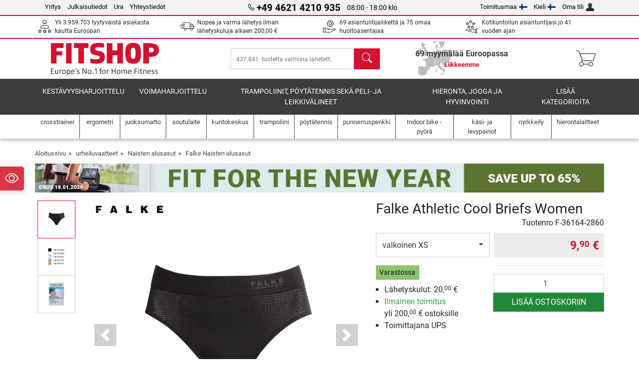

--- FILE ---
content_type: text/html; charset=UTF-8
request_url: https://www.fitshop.fi/falke-athletic-cool-briefs-women-f-36164-2860
body_size: 17481
content:
<!DOCTYPE html>
<html lang="fi">
<head>
  
  <meta charset="utf-8"/>
  <meta name="viewport" content="width=device-width, initial-scale=1"/>
  <meta name="description" content="Falken Athletic Cool-kokoelma on sarja urheiluvaatteita lämpimiä päiviä varten. Myös briefsien (alushousujen) valtteja ovat ehdoton sopivuus, miellyttävä muotoilu ja erinomainen liikkumavapaus. Kehoon osittain sopeutetut ilmastointivyöhykkeet jäähdyttävät ihoa, niin että kosteus haihtuu nopeasti."/>
  <meta name="author" content="Fitshop Group"/>
  <meta name="theme-color" content="#d51130"/>
  <meta name="robots" content="noindex"/>

  <title>Falke Athletic Cool Briefs Women - Fitshop</title>

  <style media="screen">
    body {font:normal normal 400 1em/1.5 sans-serif;}
    #page {display:flex;flex-direction:column;min-height:100%;}
    main {flex:1;flex-basis:auto;} .svg-icon {width:1em;height:1em;}
    .d-none {display:none!important;} .img-fluid {max-width:100%;height:auto;}
  </style>

  <link rel="preconnect" href="https://www.googletagmanager.com"/>
  <link rel="preconnect" href="https://sbs.adsdefender.com"/>
  <link rel="preconnect" href="https://cdn.adsdefender.com"/>
  <link rel="preload" as="font" href="/assets/fonts/roboto-v30-latin-regular.woff2" type="font/woff2" crossorigin="anonymous"/>
  <link rel="preload" as="font" href="/assets/fonts/roboto-v30-latin-700.woff2" type="font/woff2" crossorigin="anonymous"/>
  <link rel="preload" as="font" href="/assets/fonts/iconfont.woff2" type="font/woff2" crossorigin="anonymous"/>
  <link rel="preload" as="image" href="/assets/images/shop/banner/510x80_banner_fit_fi_fi.jpg" fetchpriority="high" imagesrcset="/assets/images/shop/banner/510x80_banner_fit_fi_fi.jpg 510w, /assets/images/shop/banner/1470x100_banner_fit_fi_fi.jpg 1470w" imagesizes="100vw"/>
  <link rel="preload" as="image" href="https://resources.fitshop.com/bilder/falke/damenbekleidung/athleticcool_briefs_schwarz_detail.jpg" fetchpriority="high" imagesrcset="https://resources.fitshop.com/bilder/falke/damenbekleidung/athleticcool_briefs_schwarz_detail.jpg 250w, https://resources.fitshop.com/bilder/falke/damenbekleidung/athleticcool_briefs_schwarz_detail.jpg 600w" imagesizes="(min-width: 380px) 600px, 250px"/>

  
  
  <link rel="stylesheet" href="/assets/css/shop/bootstrap-4.6.2.min.css?v=26.1.6"/>
  <link rel="stylesheet" href="/assets/css/shop/iconfont.min.css?v=26.1.6"/>
  
  
  <link rel="stylesheet" href="/assets/css/shop/structure.min.css?v=26.1.6"/>
  <link rel="stylesheet" href="/assets/css/shop/header.min.css?v=26.1.6"/>
  <link rel="stylesheet" href="/assets/css/shop/product.min.css?v=26.1.6"/>
  <link rel="stylesheet" href="/assets/css/shop/footer.min.css?v=26.1.6"/>
  <link rel="stylesheet" href="/assets/css/shop/cookieconsent-3.1.0.min.css?v=26.1.6"/>
  

  <!--[if lte IE 9]>
    <link rel="stylesheet" href="/assets/css/shop/bootstrap-4.6.0-ie9.min.css?v=26.1.6"/>
    <link rel="stylesheet" href="/assets/css/shop/ie9-fixes.min.css?v=26.1.6"/>
  <![endif]-->

  
  <meta property="og:type" content="website"/>
  <meta property="og:site_name" content="Fitshop"/>
  <meta property="og:title" content="Falke Athletic Cool Briefs Women - Fitshop"/>
  <meta property="og:description" content="Falken Athletic Cool-kokoelma on sarja urheiluvaatteita lämpimiä päiviä varten. Myös briefsien (alushousujen) valtteja ovat ehdoton sopivuus, miellyttävä muotoilu ja erinomainen liikkumavapaus. Kehoon osittain sopeutetut ilmastointivyöhykkeet jäähdyttävät ihoa, niin että kosteus haihtuu nopeasti."/>
  <meta property="og:url" content="https://www.fitshop.fi/falke-athletic-cool-briefs-women-f-36164-2860"/>
  <meta property="og:image" content="https://resources.fitshop.com/bilder/falke/damenbekleidung/athleticcool_briefs_schwarz_detail.jpg"/>


  <link rel="icon" href="/assets/images/shop/fav/favicon-fitshop.ico" sizes="48x48"/>
  <link rel="icon" href="/assets/images/shop/fav/favicon-fitshop.svg" type="image/svg+xml"/>
  <link rel="apple-touch-icon" href="/assets/images/shop/fav/apple-touch-icon-fitshop.png"/>
  <link rel="manifest" href="/manifest.json"/>

  
  <script>
    window.dataLayer = window.dataLayer || [];
    window.uetq = window.uetq || [];
    function gtag() {
      dataLayer.push(arguments);
    }
    gtag('consent', 'default', {
      ad_storage: 'denied',
      ad_personalization: 'denied',
      ad_user_data: 'denied',
      analytics_storage: 'denied'
    });
    uetq.push('consent', 'default', {
      ad_storage: 'denied'
    });
  </script>
  <!-- Google Tag Manager -->
  <script>/*<![CDATA[*/(function(w,d,s,l,i){w[l]=w[l]||[];w[l].push({'gtm.start':
  new Date().getTime(),event:'gtm.js'});var f=d.getElementsByTagName(s)[0],
  j=d.createElement(s),dl=l!='dataLayer'?'&l='+l:'';j.async=true;j.src=
  'https://www.googletagmanager.com/gtm.js?id='+i+dl;f.parentNode.insertBefore(j,f);
  })(window,document,'script','dataLayer','GTM-T7F4SR5');/*]]>*/</script>
  <!-- End Google Tag Manager -->


</head>
<body>
  
  <!-- Google Tag Manager (noscript) -->
  <noscript><iframe src="https://www.googletagmanager.com/ns.html?id=GTM-T7F4SR5" height="0" width="0" style="display:none;visibility:hidden"></iframe></noscript>
  <!-- End Google Tag Manager (noscript) -->

  <div id="page" class="has-skyscraper">
    
  <header id="header">
    
  

    
  <div id="header-top" class="position-relative d-none d-lg-block-header">
    <div id="header-top-content" class="container">
      <div class="d-flex">
        <div class="flex-fill left">
          <ul>
            <li><a href="/tietoa-fitshop-groupista">Yritys</a></li>
            <li><a href="/impressum">Julkaisutiedot</a></li>
            
            <li><a href="/intern/intern/job-karriere.htm">Ura</a></li>
            <li><a href="/contact/form">Yhteystiedot</a></li>
          </ul>
        </div>
        <div class="flex-fill position-relative center hotline">
          <a class="hotline-toggle" id="hotline-toggle" href="#">
            <i class="icon-phone"></i>
            <strong>+49 4621 4210 935</strong>
            <span>
               08:00 - 18:00 klo
            </span>
          </a>
          
  <div class="hotline-popup sidebar-box text-left" id="hotline-popup">
    <div class="sidebar-box-heading m-0 pr-3">
      Neuvonta- ja tilauspuhelinnumero
      <i class="popup-close cursor-pointer icon-cross float-right"></i>
    </div>
    <div class="sidebar-box-content mt-0 p-3">
      <p class="mb-0 font-weight-bold">
        <i class="icon-phone"></i>
        <a href="tel:4946214210935">+49 4621 4210 935</a>
      </p>
      <p class="font-weight-bold">
        <i class="icon-mail"></i>
        <a href="mailto:info@fitshop.fi">info@fitshop.fi</a>
      </p>
      <table class="hotline-open">
        <tr class="hotline-open-hours">
          <td class="align-top pr-2">Ma - Pe:</td>
          <td>
            klo 08:00 - 18:00 
            
          </td>
        </tr><tr class="hotline-open-hours">
          <td class="align-top pr-2">La:</td>
          <td>
            klo 09:00 - 18:00 
            
          </td>
        </tr>
      </table>
    </div>
    
  </div>

        </div>
        <div class="flex-fill position-relative right">
          <ul>
            <li><a href="/fitshop-group-euroopassa" title="">Toimitusmaa<img width="16" height="12" src="/assets/images/shop/country/fi.svg" alt="Maa fi" loading="lazy"/></a></li>
            <li class="left">
              <a class="language-toggle" id="language-toggle" href="#" title="Valitse kieli">Kieli<img width="16" height="12" src="/assets/images/shop/country/fi.svg" alt="Kieli fi" loading="lazy"/></a>
              
  <div class="language-switch-box sidebar-box" id="language-switch-box">
    <div class="sidebar-box-heading m-0 pr-3">
      Valitse kieli
      <i class="popup-close cursor-pointer icon-cross float-right"></i>
    </div>
    <div class="sidebar-box-content mt-0 p-0">
      <form method="post" action="/falke-athletic-cool-briefs-women-f-36164-2860" id="form-language-switch">
        <input type="hidden" value="fi" name="language"/>
        <ul class="list-none row">
          <li data-lang="en" class="language col-6 p-2 cursor-pointer">
            <img class="border" width="36" height="24" src="/assets/images/shop/country/en.svg" alt="Kieli en" loading="lazy"/>
            <span>english</span>
          </li><li data-lang="fi" class="language col-6 p-2 active cursor-pointer">
            <img class="border" width="36" height="24" src="/assets/images/shop/country/fi.svg" alt="Kieli fi" loading="lazy"/>
            <span>suomi</span>
          </li><li data-lang="se" class="language col-6 p-2 cursor-pointer">
            <img class="border" width="36" height="24" src="/assets/images/shop/country/se.svg" alt="Kieli se" loading="lazy"/>
            <span>svenska</span>
          </li>
        </ul>
      </form>
    </div>
  </div>

            </li>
            <li><a href="/user/register" title="Oma tili">Oma tili<img width="16" height="16" src="/assets/icons/user_silhouette.png" alt="icon silhouette" loading="lazy"/></a></li>
          </ul>
        </div>
      </div>
    </div>
  </div>

    
  <div id="header-trust" class="transition">
    <div id="header-trust-carousel" class="d-lg-none carousel slide" data-ride="carousel" data-interval="3000">
      <ul class="carousel-inner d-flex align-items-center h-100 m-0 px-1 text-center">
        
        <li class="carousel-item active">Yli 3.959.703 tyytyväistä asiakasta kautta Euroopan</li>
        <li class="carousel-item"><a class="link-unstyled" href="/lieferbedingungen">Nopea ja varma lähetys ilman lähetyskuluja alkaen <span class="text-nowrap">200,00 €</span></a></li>
        
        
        
        
        
        
        <li class="carousel-item">Kotikuntoilun asiantuntijasi jo 41 vuoden ajan</li>
      </ul>
    </div>

    <div id="header-trust-content" class="container d-none d-lg-block-header">
      <div class="row justify-content-between">
        <div class="col align-self-center trust-icon"><i class="icon-customers"></i> Yli 3.959.703 tyytyväistä asiakasta kautta Euroopan
        </div>
        <div class="col align-self-center trust-icon"><i class="icon-delivery"></i><a class="link-unstyled" href="/lieferbedingungen"> Nopea ja varma lähetys ilman lähetyskuluja alkaen <span class="text-nowrap">200,00 €</span></a>
        </div>
        
        <div class="col align-self-center trust-icon"><i class="icon-service"></i> 69 asiantuntijaliikettä ja 75 omaa huoltoasentajaa</div>
        
        
        <div class="col align-self-center trust-icon d-none d-xxl-block-header"><i class="icon-products"></i> 437.841  tuotetta valmiina lähetettäväksi Sinulle.</div>
        
        
        <div class="col align-self-center trust-icon"><i class="icon-ratings"></i> Kotikuntoilun asiantuntijasi jo 41 vuoden ajan</div>
      </div>
    </div>
  </div>

    
  <div id="header-main-content" class="container d-table">
    <div class="d-table-row">
      <div id="header-nav-toggle" class="cell-menu d-table-cell d-lg-none-header py-1 text-center" title="Menu">
        <i class="icon-menu"></i>
      </div>

      <div class="cell-logo d-table-cell align-middle text-left">
        <a href="/" title="Fitshop">
          <img class="transition img-fixed" width="280" height="70" src="/assets/images/shop/header/logo-fitshop-color.svg" alt="Fitshop Logo" loading="lazy"/>
        </a>
      </div>

      <div class="cell-search d-table-cell align-middle text-center">
        <form id="form-search" method="post" action="/article/search">
          <div class="d-flex">
            <div class="search-input flex-grow-1">
              <input class="transition" id="search" type="text" name="search" autocomplete="off" placeholder="437.841  tuotetta valmiina lähetettäväksi Sinulle."/>
              <label class="sr-only" for="search">Etsi</label>
              <button class="d-none transition" id="search-clear-button" type="button" title="poista">
                <i class="icon-cross"></i>
              </button>
            </div>
            <button class="transition" id="search-button" type="submit" title="Etsi">
              <i class="icon-search d-none d-lg-inline"></i>
              <i class="icon-caret-right d-lg-none"></i>
            </button>
          </div>
          <div id="search-suggestions" class="proposed-results"></div>
        </form>
      </div>

      <div class="cell-stores stores-fi d-none d-lg-table-cell-header text-center">
        <a href="/liikkeemme" title="Liikkeemme">
          
          <strong>
            <span class="stores-count">69 myymälää Euroopassa</span>
            <span class="stores-finder">Liikkeemme</span>
          </strong>
        </a>
      </div>

      <div class="cell-cart d-table-cell align-middle text-right">
        <a class="btn btn-link px-1 position-relative d-none d-xs-inline-block d-lg-none-header" href="/liikkeemme" title="Liikkeemme">
          <i class="icon-marker"></i>
          <span class="store-count">69x</span>
        </a>
        <a class="btn btn-link px-1 d-lg-none-header" id="header-search" href="#" title="Etsi">
          <i class="icon-search"></i>
        </a>
        <a class="btn btn-link pl-1 pr-3 position-relative" id="header-cart" href="/shopcart/show" title="Ostoskori">
          <i class="icon-basket"></i>
          
        </a>
        
      </div>
    </div>
  </div>

    
  <nav id="header-nav" class="container d-none d-lg-block-header">
    <div id="header-nav-main" class="d-none d-lg-block-header transition">
      <div class="container">
        <div class="row">
          <ul class="col-12">
            <li>
              <a class="transition" href="/kestavyysharjoittelu" title="kestävyysharjoittelu">kestävyysharjoittelu</a>
            </li><li>
              <a class="transition" href="/voimaharjoittelu" title="voimaharjoittelu">voimaharjoittelu</a>
            </li><li>
              <a class="transition" href="/trampoliinit-poytatennis-seka-peli-ja-leikkivalineet" title="Trampoliinit, pöytätennis sekä peli- ja leikkivälineet">Trampoliinit, pöytätennis sekä peli- ja leikkivälineet</a>
            </li><li>
              <a class="transition" href="/hieronta-jooga-ja-hyvinvointi" title="Hieronta, jooga ja hyvinvointi">Hieronta, jooga ja hyvinvointi</a>
            </li><li>
              <a class="transition" href="/specials/misc" title="Lisää kategorioita">Lisää kategorioita</a>
            </li>
          </ul>
        </div>
      </div>
    </div>

    <div id="header-nav-sub" class="container">
      <div class="row">
        <ul class="main-nav d-lg-none-header">
          <li><a class="nav-icon" href="/"><i class="icon-home"></i><span class="sr-only">Aloitussivu</span></a></li>
          <li class="active"><a class="nav-icon" href="#"><i class="icon-categories"></i><span class="sr-only">Kategoriat</span></a></li>
          <li><a class="nav-icon" href="/lieferbedingungen"><i class="icon-shipping"></i><span class="sr-only">Lähetyskulut</span></a></li>
          <li><a class="nav-icon" href="/liikkeemme"><i class="icon-marker"></i><span class="sr-only">Myymälät</span></a></li>
          <li><a class="nav-icon" href="/tietoa-fitshop-groupista"><i class="icon-company"></i><span class="sr-only">Yritys</span></a></li>
          <li><a class="nav-icon" href="/contact/form"><i class="icon-contact"></i><span class="sr-only">Yhteystiedot</span></a></li>
          <li><a class="nav-icon" href="/user/register"><i class="icon-account"></i><span class="sr-only">Sisäänkirjautuminen</span></a></li>
          <li><a class="nav-icon" href="#" id="nav-language-toggle"><i class="icon-language"></i><span class="sr-only">Valitse kieli</span></a></li>
        </ul>
        <div class="sub-nav d-table-cell d-lg-none-header position-relative">
          <ul>
            <li>
              
                <a class="nav-main-link closed" href="/kestavyysharjoittelu"><span>kestävyysharjoittelu</span></a>
                <ul class="d-none">
                  <li><a class="nav-link" href="/crosstrainer" title="crosstrainer">crosstrainer</a>
                  </li><li><a class="nav-link" href="/juoksumatto" title="juoksumatto">juoksumatto</a>
                  </li><li><a class="nav-link" href="/soutulaite" title="soutulaite">soutulaite</a>
                  </li><li><a class="nav-link" href="/ergometri" title="ergometri">ergometri</a>
                  </li><li><a class="nav-link" href="/rekumbentti" title="rekumbentti">rekumbentti</a>
                  </li><li><a class="nav-link" href="/indoor-bike-pyora" title="Indoor bike -pyörä">Indoor bike -pyörä</a>
                  </li><li><a class="nav-link" href="/smartbikes" title="Smartbikes">Smartbikes</a>
                  </li><li><a class="nav-link" href="/fitness-trampoliini" title="Fitness-trampoliini">Fitness-trampoliini</a>
                  </li><li><a class="nav-link" href="/trainerit-ja-harjoitusvastukset" title="trainerit ja harjoitusvastukset">trainerit ja harjoitusvastukset</a>
                  </li><li><a class="nav-link" href="/stepperi" title="stepperi">stepperi</a>
                  </li><li><a class="nav-link" href="/nyrkkeily" title="nyrkkeily">nyrkkeily</a>
                  </li><li><a class="nav-link" href="/sauvakavely" title="sauvakävely">sauvakävely</a>
                  </li><li><a class="nav-link" href="/sykemittari-ja-urheilukello" title="sykemittari ja urheilukello">sykemittari ja urheilukello</a>
                  </li>
                </ul>
              
            </li><li>
              
                <a class="nav-main-link closed" href="/voimaharjoittelu"><span>voimaharjoittelu</span></a>
                <ul class="d-none">
                  <li><a class="nav-link" href="/kuntokeskus" title="kuntokeskus">kuntokeskus</a>
                  </li><li><a class="nav-link" href="/punnerruspenkki" title="punnerruspenkki">punnerruspenkki</a>
                  </li><li><a class="nav-link" href="/levytankoasema" title="levytankoasema">levytankoasema</a>
                  </li><li><a class="nav-link" href="/kasi-ja-levypainot" title="käsi- ja levypainot">käsi- ja levypainot</a>
                  </li><li><a class="nav-link" href="/levypainot" title="levypainot">levypainot</a>
                  </li><li><a class="nav-link" href="/levytangot" title="levytangot">levytangot</a>
                  </li><li><a class="nav-link" href="/toiminnallinen-harjoittelu" title="toiminnallinen harjoittelu">toiminnallinen harjoittelu</a>
                  </li><li><a class="nav-link" href="/vatsa-ja-selkalihaslaite" title="Vatsa- ja selkälihaslaite">Vatsa- ja selkälihaslaite</a>
                  </li><li><a class="nav-link" href="/lihasstimulaatio" title="lihasstimulaatio">lihasstimulaatio</a>
                  </li><li><a class="nav-link" href="/tarinalevy" title="tärinälevy">tärinälevy</a>
                  </li><li><a class="nav-link" href="/kuntosalilaitteet" title="kuntosalilaitteet">kuntosalilaitteet</a>
                  </li><li><a class="nav-link" href="/leuanvetolaite-tanko" title="leuanvetolaite &amp; -tanko">leuanvetolaite & -tanko</a>
                  </li><li><a class="nav-link" href="/lisatarvikkeet-voimaharjoitteluun" title="lisätarvikkeet voimaharjoitteluun">lisätarvikkeet voimaharjoitteluun</a>
                  </li><li><a class="nav-link" href="/lisatarvikkeet-voimaharjoitteluun" title="lisätarvikkeet voimaharjoitteluun">lisätarvikkeet voimaharjoitteluun</a>
                  </li>
                </ul>
              
            </li><li>
              
                <a class="nav-main-link closed" href="/trampoliinit-poytatennis-seka-peli-ja-leikkivalineet"><span>Trampoliinit, pöytätennis sekä peli- ja leikkivälineet</span></a>
                <ul class="d-none">
                  <li><a class="nav-link" href="/poytatennis" title="pöytätennis">pöytätennis</a>
                  </li><li><a class="nav-link" href="/trampoliini" title="trampoliini">trampoliini</a>
                  </li><li><a class="nav-link" href="/slackline" title="Slackline">Slackline</a>
                  </li><li><a class="nav-link" href="/leikkiautot-ja-leikkipyorat" title="leikkiautot ja leikkipyörät">leikkiautot ja leikkipyörät</a>
                  </li><li><a class="nav-link" href="/gokart" title="Gokart">Gokart</a>
                  </li><li><a class="nav-link" href="/ulkoleikkivalineet" title="ulkoleikkivälineet">ulkoleikkivälineet</a>
                  </li><li><a class="nav-link" href="/football-equipment" title="Football Equipment">Football Equipment</a>
                  </li><li><a class="nav-link" href="/pools-accessories" title="Pools &amp; Accessories">Pools & Accessories</a>
                  </li><li><a class="nav-link" href="/poytajalkapallo-poytafutis" title="Pöytäjalkapallo / pöytäfutis">Pöytäjalkapallo / pöytäfutis</a>
                  </li><li><a class="nav-link" href="/basketball-hoops" title="Basketball Hoops">Basketball Hoops</a>
                  </li><li><a class="nav-link" href="/indoor-peli-ja-urheiluvalineet" title="Indoor peli- ja urheiluvälineet">Indoor peli- ja urheiluvälineet</a>
                  </li><li><a class="nav-link" href="/airtrack" title="Airtrack">Airtrack</a>
                  </li><li><a class="nav-link" href="/darts-dartboards" title="Darts &amp; Dartboards">Darts & Dartboards</a>
                  </li><li><a class="nav-link" href="/pickleball-equipment" title="Pickleball Equipment">Pickleball Equipment</a>
                  </li>
                </ul>
              
            </li><li>
              
                <a class="nav-main-link closed" href="/hieronta-jooga-ja-hyvinvointi"><span>Hieronta, jooga ja hyvinvointi</span></a>
                <ul class="d-none">
                  <li><a class="nav-link" href="/lihasstimulaatio" title="lihasstimulaatio">lihasstimulaatio</a>
                  </li><li><a class="nav-link" href="/tarinalevy" title="tärinälevy">tärinälevy</a>
                  </li><li><a class="nav-link" href="/hierontatuoli" title="Hierontatuoli">Hierontatuoli</a>
                  </li><li><a class="nav-link" href="/hierontalaitteet" title="hierontalaitteet">hierontalaitteet</a>
                  </li><li><a class="nav-link" href="/jooga-ja-voimistelumatto" title="jooga- ja voimistelumatto">jooga- ja voimistelumatto</a>
                  </li><li><a class="nav-link" href="/tasapaino-ja-koordinaatio" title="tasapaino ja koordinaatio">tasapaino ja koordinaatio</a>
                  </li><li><a class="nav-link" href="/faskiaharjoittelu" title="faskiaharjoittelu">faskiaharjoittelu</a>
                  </li><li><a class="nav-link" href="/vartaloanalyysivaaka" title="vartaloanalyysivaaka">vartaloanalyysivaaka</a>
                  </li><li><a class="nav-link" href="/valoterapia" title="valoterapia">valoterapia</a>
                  </li><li><a class="nav-link" href="/recovery-and-regeneration" title="Recovery and Regeneration">Recovery and Regeneration</a>
                  </li>
                </ul>
              
            </li><li>
              
                <a class="nav-main-link closed" href="/specials/misc"><span>Lisää kategorioita</span></a>
                
              
            </li>
          </ul>
          <form class="position-absolute bg-white" id="nav-language" method="post" action="/falke-athletic-cool-briefs-women-f-36164-2860">
            <div class="p-2 font-weight-bold">Valitse kieli</div>
            <ul class="nav-language">
              <li>
                <button class="btn btn-link d-block" type="submit" name="language" value="en">
                  <img class="border" width="36" height="24" src="/assets/images/shop/country/en.svg" alt="Kieli en" loading="lazy"/>
                  <span class="pl-2">english</span>
                </button>
              </li><li class="active">
                <button class="btn btn-link d-block" type="submit" name="language" value="fi">
                  <img class="border" width="36" height="24" src="/assets/images/shop/country/fi.svg" alt="Kieli fi" loading="lazy"/>
                  <span class="pl-2">suomi</span>
                </button>
              </li><li>
                <button class="btn btn-link d-block" type="submit" name="language" value="se">
                  <img class="border" width="36" height="24" src="/assets/images/shop/country/se.svg" alt="Kieli se" loading="lazy"/>
                  <span class="pl-2">svenska</span>
                </button>
              </li>
            </ul>
          </form>
        </div>
        <ul class="sub-nav col-lg d-none d-lg-flex-header">
          <li><a class="nav-icon" href="/crosstrainer" title="crosstrainer"><div>
              <img width="45" height="45" src="/assets/images/shop/header/nav/crosstrainer.svg" alt="Icon crosstrainer" loading="lazy"/>
              <span>crosstrainer</span></div></a>
          </li><li><a class="nav-icon" href="/ergometri" title="ergometri"><div>
              <img width="45" height="45" src="/assets/images/shop/header/nav/ergometer.svg" alt="Icon ergometri" loading="lazy"/>
              <span>ergometri</span></div></a>
          </li><li><a class="nav-icon" href="/juoksumatto" title="juoksumatto"><div>
              <img width="45" height="45" src="/assets/images/shop/header/nav/laufbaender.svg" alt="Icon juoksumatto" loading="lazy"/>
              <span>juoksumatto</span></div></a>
          </li><li><a class="nav-icon" href="/soutulaite" title="soutulaite"><div>
              <img width="45" height="45" src="/assets/images/shop/header/nav/rudergeraete.svg" alt="Icon soutulaite" loading="lazy"/>
              <span>soutulaite</span></div></a>
          </li><li><a class="nav-icon" href="/kuntokeskus" title="kuntokeskus"><div>
              <img width="45" height="45" src="/assets/images/shop/header/nav/kraftstationen.svg" alt="Icon kuntokeskus" loading="lazy"/>
              <span>kuntokeskus</span></div></a>
          </li><li><a class="nav-icon" href="/trampoliini" title="trampoliini"><div>
              <img width="45" height="45" src="/assets/images/shop/header/nav/trampoline.svg" alt="Icon trampoliini" loading="lazy"/>
              <span>trampoliini</span></div></a>
          </li><li><a class="nav-icon" href="/poytatennis" title="pöytätennis"><div>
              <img width="45" height="45" src="/assets/images/shop/header/nav/tischtennis.svg" alt="Icon pöytätennis" loading="lazy"/>
              <span>pöytätennis</span></div></a>
          </li><li><a class="nav-icon" href="/punnerruspenkki" title="punnerruspenkki"><div>
              <img width="45" height="45" src="/assets/images/shop/header/nav/hantelbaenke.svg" alt="Icon punnerruspenkki" loading="lazy"/>
              <span>punnerruspenkki</span></div></a>
          </li><li><a class="nav-icon" href="/indoor-bike-pyora" title="Indoor bike -pyörä"><div>
              <img width="45" height="45" src="/assets/images/shop/header/nav/indoorcycles.svg" alt="Icon Indoor bike -pyörä" loading="lazy"/>
              <span>Indoor bike -pyörä</span></div></a>
          </li><li><a class="nav-icon" href="/kasi-ja-levypainot" title="käsi- ja levypainot"><div>
              <img width="45" height="45" src="/assets/images/shop/header/nav/hanteln.svg" alt="Icon käsi- ja levypainot" loading="lazy"/>
              <span>käsi- ja levypainot</span></div></a>
          </li><li><a class="nav-icon" href="/nyrkkeily" title="nyrkkeily"><div>
              <img width="45" height="45" src="/assets/images/shop/header/nav/boxsport.svg" alt="Icon nyrkkeily" loading="lazy"/>
              <span>nyrkkeily</span></div></a>
          </li><li><a class="nav-icon" href="/hierontalaitteet" title="hierontalaitteet"><div>
              <img width="45" height="45" src="/assets/images/shop/header/nav/massagegeraete.svg" alt="Icon hierontalaitteet" loading="lazy"/>
              <span>hierontalaitteet</span></div></a>
          </li>
        </ul>
      </div>
    </div>
  </nav>

  </header>


    <main id="content">
      
  

      <div id="content-main" class="container">
        <div id="content-wrapper">
          
  
  
    <ul class="breadcrumbs d-inline-block">
      <li class="d-none d-md-inline-block">
        <a href="/" title="Aloitussivu">Aloitussivu</a>
      </li><li class="d-none d-md-inline-block">
        <a href="/urheiluvaatteet" title="urheiluvaatteet">urheiluvaatteet</a>
      </li><li class="d-none d-md-inline-block">
        <a href="/naisten-alusasut" title="Naisten alusasut">Naisten alusasut</a>
      </li><li>
        <a href="/falke-naisten-alusasut" title="Falke Naisten alusasut">Falke Naisten alusasut</a>
      </li>
    </ul>
    
    <script type="application/ld+json">{"@context":"https://schema.org","@type":"BreadcrumbList","itemListElement":[{"@type":"ListItem","position":1,"name":"urheiluvaatteet","item":"https://www.fitshop.fi/urheiluvaatteet"},{"@type":"ListItem","position":2,"name":"Naisten alusasut","item":"https://www.fitshop.fi/naisten-alusasut"},{"@type":"ListItem","position":3,"name":"Falke Naisten alusasut","item":"https://www.fitshop.fi/falke-naisten-alusasut"}]}</script>
  

  
  
  <div class="promo-banners mb-3">
    
  

    
      <div class="promo-banner text-center">
        <a href="/promotion/get-fit-for-the-new-year">
          <picture>
            <source media="(max-width: 767px)" srcset="/assets/images/shop/banner/510x80_banner_fit_fi_fi.jpg" width="510" height="80"/>
            <source media="(min-width: 768px)" srcset="/assets/images/shop/banner/1470x100_banner_fit_fi_fi.jpg" width="1470" height="100"/>
            <img class="img-fluid" src="/assets/images/shop/banner/1470x100_banner_fit_fi_fi.jpg" alt="promo-banner" loading="eager" width="1470" height="100"/>
          </picture>
        </a>
      </div>
    
  </div>


  <script type="application/ld+json">{"@context":"https://schema.org","@type":"Product","name":"Falke Athletic Cool Briefs Women","url":"https://www.fitshop.fi/falke-athletic-cool-briefs-women-f-36164-2860","image":["https://resources.fitshop.com/bilder/falke/damenbekleidung/athleticcool_briefs_schwarz_detail.jpg","https://resources.fitshop.com/bilder/falke/damenbekleidung/farben_36164.jpg","https://resources.fitshop.com/bilder/falke/damenbekleidung/athleticcool_briefs_logo.jpg"],"description":"Falken Athletic Cool-kokoelma on sarja urheiluvaatteita lämpimiä päiviä varten. Myös briefsien (alushousujen) valtteja ovat ehdoton sopivuus, miellyttävä muotoilu ja erinomainen liikkumavapaus. Kehoon osittain sopeutetut ilmastointivyöhykkeet jäähdyttävät ihoa, niin että kosteus haihtuu nopeasti","sku":"F-36164-2860-XS","mpn":"","gtin13":"4004757362363","brand":{"@type":"Brand","name":"Falke"},"offers":{"@type":"Offer","url":"https://www.fitshop.fi/falke-athletic-cool-briefs-women-f-36164-2860","priceCurrency":"EUR","price":"9.90","itemCondition":"https://schema.org/NewCondition","availability":"https://schema.org/InStock","shippingDetails":{"@type":"OfferShippingDetails","shippingRate":{"@type":"MonetaryAmount","value":"20.00","currency":"EUR"},"shippingDestination":{"@type":"DefinedRegion","addressCountry":"FI"}}}}</script>
  <script>const jsonProductStrings = {"priceString":"Nyt","priceOriginalString":"Tähän asti","priceOldString":"Tähän asti","priceOld30String":"30 päivän paras hinta","priceOld30StringDiscount":"30 päivän parhaasta hinnasta","priceRrpString":"OVH","pricePromoString":"Tänään","save":"Säästät","shipping":"Lähetyskulut","forwarderInfo":"Huolintaliikkeemme toimittaa tuotteen ulko-ovelle","voucherCode":"Lahjakortin koodi","voucherDateEnd":"voimassa {DATUM} asti","priceFrom":"alkaen"}</script>
  <script>const jsonProductInfo = {"F-36164-2860-XS":{"sku":"F-36164-2860-XS","price":990,"priceString":"9,90 €","priceOld":null,"priceOldString":"","priceOld30":990,"priceOld30String":"9,90 €","priceRrp":0,"priceRrpString":"","priceOriginal":0,"priceOriginalString":"","priceFinance":null,"priceFinanceString":"","priceType":"preis","discount":null,"discountString":"","shipping":2000,"shippingString":"20,00 €","shippingType":"paket","shippingTypeString":"Toimittajana UPS","shippingDuration":null,"shippingFreeThreshold":20000,"shippingFreeThresholdString":"<span class=\"text-success\">Ilmainen toimitus</span><br/> yli 200,<sup>00</sup> € ostoksille","shoppingCounter":"","available":true,"stock":"available","stockString":"Varastossa","stockStringShort":"Varastossa","lastInStock":false,"active":true,"condition":"new","promotion":false,"promotionCode":"","promotionDateEnd":"","promotionDiscount":"","promotionDiscountString":"","promotionPage":false,"attributes":"valkoinen, XS","productGuarantee":[],"productPriceOption":[],"productPriceAddon":[]}}</script>

  <div class="product-detail">
    
    

    <div class="row mb-4">
      <div class="col-lg-7">
        
  <div id="product-images-slider" class="carousel slide" data-ride="carousel" data-interval="0">
    <div class="row">
      <div class="col-xl-2 order-2 order-xl-1">
        <ol class="thumbnails carousel-indicators mt-1 mt-xl-0">
          
            
            <li data-target="#product-images-slider" data-slide-to="0" class="image-thumb active">
              <span class="img-v-mid"><img class="lazyload mini" width="75" height="75" data-src="https://resources.fitshop.com/bilder/falke/damenbekleidung/athleticcool_briefs_schwarz.jpg" src="https://resources.fitshop.com/bilder/_placeholder/placeholder.svg" alt="Falke Athletic Cool Briefs Women Tuotekuva"/>
              </span>
              
            </li>
            
            <li data-target="#product-images-slider" data-slide-to="1" class="image-thumb">
              <span class="img-v-mid"><img class="lazyload mini" width="75" height="75" data-src="https://resources.fitshop.com/bilder/falke/damenbekleidung/farben_36164.jpg" src="https://resources.fitshop.com/bilder/_placeholder/placeholder.svg" alt="Falke Athletic Cool Briefs Women Tuotekuva"/>
              </span>
              
            </li>
            
            <li data-target="#product-images-slider" data-slide-to="2" class="image-thumb">
              <span class="img-v-mid"><img class="lazyload mini" width="75" height="75" data-src="https://resources.fitshop.com/bilder/falke/damenbekleidung/athleticcool_briefs_logo.jpg" src="https://resources.fitshop.com/bilder/_placeholder/placeholder.svg" alt="Falke Athletic Cool Briefs Women Tuotekuva"/>
              </span>
              
            </li>
        </ol>
      </div>

      <div class="col-xl-10 order-1 order-xl-2">
        <div class="carousel-inner text-center">
          
            
            
            <div class="carousel-item active">
              <a class="image-click lightbox lightbox-gallery-product" href="https://resources.fitshop.com/bilder/falke/damenbekleidung/athleticcool_briefs_schwarz_detail.jpg">
                <span class="img-v-mid"><img width="600" height="600" src="https://resources.fitshop.com/bilder/falke/damenbekleidung/athleticcool_briefs_schwarz_detail.jpg" alt="Falke Athletic Cool Briefs Women Tuotekuva" loading="eager" class="img-fluid" srcset="https://resources.fitshop.com/bilder/falke/damenbekleidung/athleticcool_briefs_schwarz_detail.jpg 250w, https://resources.fitshop.com/bilder/falke/damenbekleidung/athleticcool_briefs_schwarz_detail.jpg 600w" sizes="(min-width: 380px) 600px, 250px"/></span>
              </a>
            </div>
          
            
            
            <div class="carousel-item">
              <a class="image-click lightbox lightbox-gallery-product" href="https://resources.fitshop.com/bilder/falke/damenbekleidung/farben_36164.jpg">
                <span class="img-v-mid"><img width="600" height="600" src="https://resources.fitshop.com/bilder/_placeholder/placeholder.svg" alt="Falke Athletic Cool Briefs Women Tuotekuva" class="lazyload img-fluid" data-src="https://resources.fitshop.com/bilder/falke/damenbekleidung/farben_36164.jpg" data-srcset="https://resources.fitshop.com/bilder/falke/damenbekleidung/farben_36164.jpg 250w, https://resources.fitshop.com/bilder/falke/damenbekleidung/farben_36164.jpg 600w" data-sizes="(min-width: 380px) 600px, 250px"/></span>
              </a>
            </div>
          
            
            
            <div class="carousel-item">
              <a class="image-click lightbox lightbox-gallery-product" href="https://resources.fitshop.com/bilder/falke/damenbekleidung/athleticcool_briefs_logo.jpg">
                <span class="img-v-mid"><img width="600" height="600" src="https://resources.fitshop.com/bilder/_placeholder/placeholder.svg" alt="Falke Athletic Cool Briefs Women Tuotekuva" class="lazyload img-fluid" data-src="https://resources.fitshop.com/bilder/falke/damenbekleidung/athleticcool_briefs_logo.jpg" data-srcset="https://resources.fitshop.com/bilder/falke/damenbekleidung/athleticcool_briefs_logo.jpg 250w, https://resources.fitshop.com/bilder/falke/damenbekleidung/athleticcool_briefs_logo.jpg 600w" data-sizes="(min-width: 380px) 600px, 250px"/></span>
              </a>
            </div>
          
          
        </div>
        
          <a class="carousel-control-prev" href="#product-images-slider" role="button" data-slide="prev">
            <span class="carousel-control-prev-icon" aria-hidden="true"></span>
            <span class="sr-only">Previous</span>
          </a>
          <a class="carousel-control-next" href="#product-images-slider" role="button" data-slide="next">
            <span class="carousel-control-next-icon" aria-hidden="true"></span>
            <span class="sr-only">Next</span>
          </a>
        

        
  <span class="product-brand">
    <a href="/falke" title="Falke">
      <img src="https://resources.fitshop.com/bilder/falke/falke_t.png" alt="Falke Logo" loading="lazy" width="365" height="56"/>
    </a>
  </span>

      </div>

      
    </div>
  </div>

      </div>
      <div class="col-lg-5">
        <div class="mt-3 mt-lg-0">
          <h1 class="m-0">Falke Athletic Cool Briefs Women</h1>
          
          
        </div>
        
  <div class="mt-3 mt-md-0" id="product-cta-box">
    <div class="row no-gutters mb-2">
      <div class="col">
        
  

      </div>
      <div class="col">
        
  <div class="text-right">
    
    Tuotenro <span class="d-inline-block">F-36164-2860</span>
  </div>

      </div>
      
  

    </div>
    <form class="row no-gutters mb-2" id="shopcart" name="shopcart" method="post" action="/shopcart/simple">
      <div class="col-12 col-md-6 col-lg-12 col-xl-6">
        
          
  <div class="product-groupselect mb-3 clearfix noChoice">
    <div class="dropdown" id="product-dropdown">
      <button class="btn btn-outline-dark dropdown-toggle rounded-0 w-100" id="product-dropdown-button" type="button" data-toggle="dropdown" aria-expanded="false">
        valkoinen  XS 
      </button>
      <div class="dropdown-menu rounded-0" id="product-dropdown-menu">
        <table class="table w-100">
          
            
            
            <tr class="product-variant dropdown-item text-wrap cursor-pointer" data-condition="" data-group="0" data-sku="F-36164-2860-XS">
              <td class="product-variant-name p-2">
                valkoinen
              
                XS
              </td>
              
              <td class="product-variant-stock px-3 py-2 available">
                Varastossa
              </td>
              
            </tr>
          
        </table>
      </div>
    </div>
  </div>

          
  
    
      <div class="product-stock available" id="product-stock-string">
        <span class="in-stock">Varastossa</span>
      </div>
    
  

          
  

          
  <ul class="list-style-square">
    <li class="product-shipping-price" id="product-shipping-price">
      Lähetyskulut:
      
      20,<sup>00</sup> €
      
      
    </li>
    <li id="free-shipping-threshhold">
      <a class="link-unstyled" href="/lieferbedingungen"><span class="text-success">Ilmainen toimitus</span><br/> yli 200,<sup>00</sup> € ostoksille</a>
    </li>
    
  <li class="product-shipping-type" id="product-shipping-type">
    Toimittajana UPS
    
  </li>

  </ul>

          
  

          
  

        
        
  

        
  <div class="addon-products mt-3 mb-3 pr-md-2 d-none">
    <div class="table font-smaller" id="addon-product-table">
      
    </div>
  </div>

      </div>
      <div class="col-12 col-md-6 col-lg-12 col-xl-6 pl-md-2 pl-lg-0 pl-xl-2">
        
  <div class="product-price-wrapper my-2 mt-md-0">
    <div class="product-price-box">
      
      
  

      <div class="row no-gutters text-right">
        <div class="col align-self-end">
          <div class="product-price-box-padding">
            <div class="product-price rrp hide" id="product-price-rrp">
              <span class="cursor-help" title="Valmistajan suositushinta" data-toggle="tooltip" data-delay="500">OVH</span>
              
              <span class="text-nowrap font-weight-bold"></span>
            </div>

            <div class="product-price old hide" id="product-price-old">
              Tähän asti
              
              <span class="text-nowrap font-weight-bold"></span>
            </div>

            <div class="product-price old hide" id="product-price-original">
              Tähän asti
              
              <span class="text-nowrap font-weight-bold">9,<sup>90</sup> €</span>
            </div>

            <div class="product-price now font-weight-bold" id="product-price-now">
              
              
              
              <span class="text-nowrap">9,<sup>90</sup> €</span>
            </div>
            
            
  

          </div>
        </div>
      </div>
      <div class="bg-white text-right">
        <div class="product-price discount show" id="product-price-discount">
          
        </div>
        <div class="product-price old30 hide pt-1 pr-1 pb-2" id="product-price-old30">
          
          30 päivän paras hinta
          
          <span class="text-nowrap">9,<sup>90</sup> €</span>
        </div>
      </div>
    </div>
  </div>

        
          
  

          
  

          
  

          
  <hr/>
  <div class="input-group text-right">
    <input type="hidden" name="action" value="saveItem"/>
    <input type="hidden" name="catalogentrycode" value="F-36164-2860" id="catalogentry-code"/>
    <input type="hidden" name="sku" value="F-36164-2860-XS" id="product-sku"/>
    <input type="number" class="addtocart-qty form-control text-center" name="qty" title="Määrä" aria-label="Määrä" value="1" min="1" max="5"/>
    <div class="input-group-append flex-grow-1">
      <button type="submit" class="addtocart btn btn-success w-100 rounded-0 text-uppercase" id="product-cta-button" disabled="disabled">Lisää ostoskoriin</button>
    </div>
    
  <div class="modal fade product-popup text-left" id="addtocart-popup" tabindex="-1" role="dialog" aria-hidden="true">
    <div class="modal-dialog modal-dialog-centered" role="document">
      <div class="modal-content">
        <div class="popup-delivery">
          
        </div>
        <div class="modal-footer">
          <button class="btn btn-danger addtocart text-center" id="popup-addtocart" type="button">
            <span>Lisää ostoskoriin  <i class="icon-basket"></i></span>
          </button>
        </div>
      </div>
    </div>
  </div>

  </div>

        
        
      </div>
    </form>
    <div class="row no-gutters">
      <div class="col-12 col-lg-6 order-1 order-lg-0">
        
  

      </div>
      <div class="col-12 col-lg-6 pl-md-2 order-0 order-lg-1">
        
  <ul class="mt-2 list-unstyled" id="product-price-options">
    
    
    
  </ul>

        
  <ul class="product-payment-widgets py-2 list-none">
    
    
    
    
    
    
  </ul>

      </div>
    </div>
    
  

    
  

  </div>

      </div>
    </div>

    
  


    <div class="row mb-4">
      <div class="col-lg-9 pt-2 position-relative">
        
        <div class="row no-gutters">
          <div class="col-xl-3 position-relative">
            
  <div id="product-sticky-menu">
    <ul class="list-unstyled mb-0">
      <li class="active"><a href="#product-details">Tuotetiedot</a></li>
      <li><a href="#product-description">Kuvaus</a></li>
      
      <li><a href="#product-warranty">Takuuehdot</a></li>
      <li><a href="#product-reviews">testi &amp; arvostelut</a></li>
      
      
      
      <li><a href="#product-safety">Tuoteturvallisuus</a></li>
    </ul>
  </div>

          </div>
          <div class="col-xl-9" id="product-content">
            
  
  <div class="mb-5" id="product-details">
    <div class="anchor-target" id="details"></div>
    <div class="mb-2 d-flex">
      <h2 class="sticky-menu-topic flex-grow-1">Tuotetiedot: Falke Athletic Cool Briefs Women</h2>
      
    </div>

    
  

    <ul>
      
      <li class="fact-style-default">
        alushousut
      </li><li class="fact-style-bold">
        vartalonmyötäinen
      </li><li class="fact-style-default">
        lämpimille päiville
      </li><li class="fact-style-default">
        hyvin kevyt
      </li><li class="fact-style-bold">
        Kosteus kulkeutuu nopeasti pois iholta.
      </li><li class="fact-style-default">
        erittäin joustava
      </li><li class="fact-style-default">
        materiaali: 
<br>- 95% polyamidia
<br>- 5% elastaania
      </li><li class="fact-style-default">
        värivariantit: 
<br>- musta
<br>- valkoinen
<br>- oranssi
<br>- vaaleansininen
<br>- summersky sininen
      </li>
      
      
      
    </ul>

    <hr class="mt-5"/>
  </div>

  
  <div class="mb-5" id="product-description">
    <div class="anchor-target" id="description"></div>
    <h2 class="sticky-menu-topic">Kuvaus: Falke Athletic Cool Briefs Women</h2>

    
      
        <div class="product-description">
          <strong>Falken Athletic Cool</strong>-kokoelma on sarja urheiluvaatteita l&auml;mpimi&auml; p&auml;ivi&auml; varten. My&ouml;s <strong>briefsien (alushousujen)</strong> valtteja ovat ehdoton sopivuus, miellytt&auml;v&auml; muotoilu ja erinomainen liikkumavapaus. Kehoon osittain sopeutetut ilmastointivy&ouml;hykkeet j&auml;&auml;hdytt&auml;v&auml;t ihoa, niin ett&auml; kosteus haihtuu nopeasti.
<br><strong>Falken</strong> tuotteiden laatu ja muotoilu ovat korkeatasoisia. <strong>Falken</strong> tavoite on tuottaa urheilijalle iloa ja v&auml;litt&auml;&auml; positiivisia kokemuksia.
        </div>
        
        
      
      
    
    
  
  

    
  


    <hr class="mt-5"/>
  </div>

  
  

  
  <div class="mb-5" id="product-warranty">
    <div class="anchor-target" id="warranty"></div>
    <h2 class="sticky-menu-topic">Takuuehdot: Falke Athletic Cool Briefs Women</h2>

    
  
    <p>Loppukuluttajia koskee yleisen lainsäädännön mukainen tuotevastuu.</p>
    <p>The manufacturer does not offer any additional manufacturer warranty / guarantee.</p>
  
  

    <hr class="mt-5"/>
  </div>

  
  <div class="mb-5" id="product-reviews">
    <div class="anchor-target" id="reviews"></div>
    <h2 class="sticky-menu-topic">Falke Athletic Cool Briefs Women testi &amp; arvostelut</h2>

    <div class="rating-alert-wrapper row pt-1">
      <div class="col-12">
        <div id="rating-success" class="rating-success d-none alert alert-success center">Arvostelusi tallennettiin onnistuneesti.</div>
        <div id="rating-failed" class="rating-failed d-none alert alert-danger center">Valitettavasti on tapahtunut virhe. Ole hyvä ja tarkista tietosi.</div>
      </div>
    </div>

    <div class="row mb-2 no-gutters">
      <div class="col-md-5">
        
  
    <input type="hidden" id="ratings-stars" value="0"/>
    <div class="row pb-1">
      <div class="stars col-3 text-center">
        5 <span class="star icon-star-gold"></span>
      </div>
      
        <div class="bar col-6">
          
        </div>
        <div class="count col-3">
          0
        </div>
      
    </div><div class="row pb-1">
      <div class="stars col-3 text-center">
        4 <span class="star icon-star-gold"></span>
      </div>
      
        <div class="bar col-6">
          
        </div>
        <div class="count col-3">
          0
        </div>
      
    </div><div class="row pb-1">
      <div class="stars col-3 text-center">
        3 <span class="star icon-star-gold"></span>
      </div>
      
        <div class="bar col-6">
          
        </div>
        <div class="count col-3">
          0
        </div>
      
    </div><div class="row pb-1">
      <div class="stars col-3 text-center">
        2 <span class="star icon-star-gold"></span>
      </div>
      
        <div class="bar col-6">
          
        </div>
        <div class="count col-3">
          0
        </div>
      
    </div><div class="row pb-1">
      <div class="stars col-3 text-center">
        1 <span class="star icon-star-gold"></span>
      </div>
      
        <div class="bar col-6">
          
        </div>
        <div class="count col-3">
          0
        </div>
      
    </div>
  

      </div>

      <div class="col-md-7 pr-md-3 text-center">
        <p class="mt-4 mb-0 font-bigger"><span class="font-bigger">0</span> /5 tähteä</p>
        <p>(0 asiakasarviota)</p>
      </div>
    </div>

    
      
  <div class="modal fade product-popup" id="writereview-popup" tabindex="-1" role="dialog" aria-hidden="true">
    <div class="modal-dialog modal-lg modal-dialog-centered" role="document">
      <div class="modal-content">
        <form id="rating-form" name="rating-form" method="post">
          <div class="popup-writereview container">
            <div class="modal-review">
              <div class="modal-header mt-3">
                <div class="row w-100">
                  <div class="modal-title text-uppercase col-12 col-md-6">
                    Arvoi tämä artikkeli
                  </div>
                  <div class="col writereview-product-name font-heavy text-uppercase">
                    Falke Athletic Cool Briefs Women
                  </div>
                </div>
              </div>
              <div class="modal-body px-0 px-md-2">
                <p>
                  Anna tähän ostetun tuotteen arviointi.  Tuotearvioinnilla autat  kokemuksellasi muita asiakkaita ostopäätöksen tekemisessä Kuvaile ainoastaan tuotetta, ei ostotilannetta. 
                </p>
                <div class="row mt-4">
                  <div class="col-12 col-md-6 order-1 order-md-0">
                    <div class="row">
                      <div class="col-md-6 font-weight-bold">
                        Oma arvostelusi:
                      </div>
                      <div class="col-md-6 writereview-stars">
                        <div class="product-rating-stars">
                          <div class="icon-star star-1 icon-star-gold" data-index="1"></div>
                          <div class="icon-star star-1 icon-star-gold" data-index="2"></div>
                          <div class="icon-star star-1 icon-star-gold" data-index="3"></div>
                          <div class="icon-star star-1 icon-star-gold" data-index="4"></div>
                          <div class="icon-star star-1 icon-star-gold" data-index="5"></div>
                        </div>
                      </div>
                    </div>
                    <div class="mt-3">
                      <label for="rating-name" class="lt-ie10 font-weight-bold">Nimi:</label>
                      <input id="rating-name" class="form-control" type="text" name="name" data-mandatory="0" value=""/>
                    </div>
                    <div class="mt-3">
                      <label for="rating-email" class="lt-ie10 font-weight-bold">E-Mail:</label>
                      <input id="rating-email" class="form-control" type="email" name="email" data-mandatory="0" value=""/>
                    </div>
                    <div class="mt-3">
                      <label for="rating-customer" class="lt-ie10 font-weight-bold">Asiakasnumero *:</label>
                      <input id="rating-customer" class="form-control" type="text" name="customer" data-mandatory="1" value=""/>
                    </div>
                  </div>
                  <div class="col-12 col-md-6 text-help order-0 order-md-1">
                    <div class="font-weight-bold">Nämä ehdotukset voivat auttaa Sinua:</div>
                    <ul class="mt-1">
                      <li>Kuvaile <span class="fett">tuotteen</span> hyvät ja huonot puolet.</li>
                      <li>Ole tuotearvostelussa <span class="fett">asiallinen ja objektiivinen</span>.</li>
                      <li>Arvioi  <span class="fett">tuotteen yksityiskohdat</span> (esim. valmistustapa).</li>
                      <li>Mielenkiintoista on myös <span class="fett">erilaiset</span> käyttömahdollisuudet.</li>
                      <li> <span class="fett">oikea sanavalinta</span> vahvistaa arviointisi uskottavuutta.</li>
                    </ul>
                  </div>
                </div>
                <div class="mt-3">
                  <label for="rating-title" class="lt-ie10 font-weight-bold">Lyhyt kuvaus:</label>
                  <input id="rating-title" class="form-control" type="text" name="title" data-mandatory="0"/>
                </div>
                <div class="mt-3">
                  <label for="rating-text" class="lt-ie10 font-weight-bold">Oma arvostelusi *:</label>
                  <textarea id="rating-text" class="form-control" name="rating-text" rows="4" data-mandatory="1"></textarea>
                </div>
                <div class="mt-2">
                  <small>* Pakollinen sarake</small>
                </div>
                <div class="mt-3 mb-1 form-group custom-control custom-checkbox">
                  <input class="custom-control-input" type="checkbox" name="rating-valid" id="rating-valid" data-mandatory="1" value="1"/>
                  <label class="custom-control-label" for="rating-valid">Olen lukenut <a href="/datenschutzerklarung" target="_blank" title="tietosuoja- ja suostumuslausekkeen">tietosuoja- ja suostumuslausekkeen</a> ja hyväksyn ne.</label>
                </div>
              </div>
            </div>
          </div>
          <div class="modal-footer justify-content-center justify-content-md-end">
            <input type="hidden" name="ce_code" value="F-36164-2860" readonly="readonly"/>
            <input type="hidden" name="sku" value="F-36164-2860-XS" readonly="readonly"/>
            <input type="hidden" name="rating-stars" id="rating-stars" data-mandatory="1" value="5"/>
            <input type="hidden" name="rating-language" id="rating-language" data-mandatory="1" value="fi"/>
            <button type="button" class="btn btn-secondary text-uppercase" data-dismiss="modal">sulje</button>
            <button type="submit" class="btn btn-success write-button text-uppercase" id="popup-savereview">Arvostele nyt</button>
          </div>
        </form>
      </div>
    </div>
  </div>

      <hr/>
      <div class="row align-items-center">
        <div class="col text-center">
          <button class="btn btn-success text-uppercase mb-2 mb-md-0" data-toggle="modal" data-target="#writereview-popup">
            Näytä arvostelulomake
          </button>
        </div>
      </div>
    

    <hr class="mb-5"/>
    <div class="text-center">
      Arvostele ensimmäisenä!
    </div>

    

    

    

    
    <hr class="mt-5"/>
  </div>

  
  

  
  

  
  

  
  <div class="mb-5" id="product-safety">
    <div class="anchor-target" id="safety"></div>
    <h2 class="sticky-menu-topic">Tuoteturvallisuus</h2>

    <div class="row">
      <div class="col-md-6">
        <h3 class="mt-3">Manufacturer Information</h3>
        <small class="d-block mb-2 text-muted">The manufacturing information includes the address and related information of the manufacturer of the product.</small>
        <ul class="list-unstyled">
          <li class="mb-2">Fitshop GmbH<br />
Flensburger Straße 55<br />
24837 Schleswig<br />
Germany</li>
          <li>+49 4621 42100</li>
          <li>info@fitshop.de</li>
        </ul>
      </div>
      
    </div>

    
  </div>


          </div>
        </div>
      </div>

      <div class="col-lg-3">
        
  
  

  
  <div class="sidebar-box">
    <div class="box-title">Miksi Fitshop?</div>
    <div class="box-content">
      <ul>
        <li>Euroopan kotikuntoilun ykkönen</li>
        <li>Yli 3.959.703 tyytyväistä asiakasta</li>
        
        <li>Yli 7.000 kuntoilutuotetta</li>
        <li>69 asiantuntijaliikettä</li>
        <li>75 omaa huoltoasentajaa</li>
        
      </ul>
    </div>
  </div>

  
  <div class="sidebar-box">
    <div class="box-title">Maksutavat</div>
    <div class="box-content text-center px-0">
      <div class="row no-gutters">
        <div class="payment-icon col-6 col-md-4 my-2">
          <img class="img-fluid set-link" width="80" height="50" src="/assets/images/shop/payment/80x50_paypal.png" data-href="/bezahlmethoden#paypal" alt="PayPal" title="PayPal" loading="lazy" tabindex="0" role="link"/>
        </div><div class="payment-icon col-6 col-md-4 my-2">
          <img class="img-fluid set-link" width="80" height="50" src="/assets/images/shop/payment/80x50_adyen-scheme.png" data-href="/bezahlmethoden#adyen-scheme" alt="Luottokortti" title="Luottokortti" loading="lazy" tabindex="0" role="link"/>
        </div><div class="payment-icon col-6 col-md-4 my-2">
          <img class="img-fluid set-link" width="80" height="50" src="/assets/images/shop/payment/80x50_vorkasse.png" data-href="/bezahlmethoden#vorkasse" alt="Ennakkotilisiirto" title="Ennakkotilisiirto" loading="lazy" tabindex="0" role="link"/>
        </div>
      </div>
    </div>
  </div>

  
  

  
  

  
  

  
  

  
  

  
  

  
  

  
  


      </div>
    </div>

    <div class="d-none" id="tooltip-expertreview">Fitshop tarkastaa jokaisen kuntolaitteen perin pohjin. Sen jälkeen kokeneista urheilutieteilijöistä, ammattiurheilijoista ja huoltoasentajista koostuva tiimimme arvioi eri kategorioiden tuotteet.
Fitshopn testituloksen avulla voit helposti verrata tuotteita keskenään ja löytää juuri oikean laitteen omaa harjoitteluasi varten.</div>
  </div>

          
  <div class="d-none transition" id="skyscraper">
    <div class="sky-wrapper text-center">
      <div class="geo-banner">
        <div class="bg-lightgrey pt-1 font-weight-bold text-big text-red text-uppercase">Kuntolaitteet</div>
        <div class="bg-lightgrey pb-2 text-small">testaa nyt paikan päällä!</div>
        <div class="bg-red p-1 font-weight-bold">69 myymälää Euroopassa</div>
        <div class="set-link" data-href="/liikkeemme" title="Liikkeemme" tabindex="0" role="link">
          
  <div class="store-map-svg">
    <img src="/assets/images/shop/stg-map.svg#fi" alt="Liikkeemme" loading="lazy"/>
  </div>

        </div>
        
        
        
          <div class="bg-darkgrey py-2 font-weight-bold text-small">Euroopan kuntolaitteiden ykkönen</div>
          <div class="bg-grey py-1 font-weight-bold">69 myymälää Euroopassa</div>
          <div class="bg-lightgrey py-1">
            <a class="text-body" href="tel:4946214210935" title="Hotline">
              <i class="icon-phone"></i> +49 4621 4210 935
            </a>
          </div>
        
      </div>
    </div>
  </div>

        </div>
      </div>
    </main>

    
  <footer id="footer">
    
    
  <div class="footer-headline">
    <div class="container px-2 p-lg-0">
      <div class="row">
        <div class="col-lg-4 col-12">
          <form class="mb-0" method="post" action="/fitshop-uutiskirje">
            <div class="newsletter-form input-group">
              <input type="email" class="form-control" name="email" autocomplete="email" placeholder="Sähköpostiosoite" aria-label="Sähköpostiosoite"/>
              <div class="input-group-append">
                <input class="btn btn-outline-secondary text-uppercase" type="submit" value="Kirjaudu sisään"/>
              </div>
            </div>
          </form>
        </div>
        <div class="newsletter-form-text col-lg-4 col-12 pt-2 pb-2 pb-lg-0 pt-lg-0">
          Tilaa uutiskirje ja vastaanota 10 € lahjakortti*
          <br/>
          <span class="font-smaller">*lunastettavissa tuotteen maksaessa vähintään  50 €</span>
        </div>
        <div class="socialmedia col-lg-4 col-12">
          <span class="set-link" title="Facebook" data-href="https://www.facebook.com/fitshopgroup" data-blank="true" data-toggle="tooltip" tabindex="0" role="link"><i class="icon-social icon-facebook"></i><span class="sr-only">Facebook</span></span><span class="set-link" title="Instagram" data-href="https://www.instagram.com/fitshopgroup" data-blank="true" data-toggle="tooltip" tabindex="0" role="link"><i class="icon-social icon-instagram"></i><span class="sr-only">Instagram</span></span><span class="set-link" title="Pinterest" data-href="https://www.pinterest.com/fitshopgroup" data-blank="true" data-toggle="tooltip" tabindex="0" role="link"><i class="icon-social icon-pinterest"></i><span class="sr-only">Pinterest</span></span><span class="set-link" title="Youtube" data-href="https://www.youtube.com/@fitshopgroup" data-blank="true" data-toggle="tooltip" tabindex="0" role="link"><i class="icon-social icon-youtube"></i><span class="sr-only">Youtube</span></span>
        </div>
      </div>
    </div>
  </div>

    <div id="footer-content" class="container">
      
  <div class="sidebar-tools">
    
  

    
  

    
  

    
  <div id="user-history" class="side-button bg-danger text-white">
    <div class="p-2" title="Viimeksi katsotut">
      <i class="icon-view"></i>
      <span class="history-title d-lg-none pl-2">Viimeksi katsotut</span>
    </div>
    <ul class="history-list d-table d-lg-none list-none w-100 px-3 py-2 bg-white">
      <li class="d-table-row">
        <a class="d-table-cell py-1" href="/falke-athletic-cool-briefs-women-f-36164-2860" title="Falke Athletic Cool Briefs Women"><img width="50" height="50" src="https://resources.fitshop.com/bilder/falke/damenbekleidung/athleticcool_briefs_schwarz.jpg" alt="Falke Athletic Cool Briefs Women" loading="lazy"/></a>
        <a class="d-table-cell py-1 pl-3 align-middle text-black" href="/falke-athletic-cool-briefs-women-f-36164-2860" title="Falke Athletic Cool Briefs Women">Falke Athletic Cool Briefs Women</a>
      </li>
    </ul>
  </div>

  </div>

      
  <div id="rating-widget">
    <a class="content" href="/fitshop-arvostelut-ja-kokemukset">
      <div class="rating-block">
        <img width="40" height="40" src="/assets/images/shop/widget/googlemybusiness.png" title="Google My Business" alt="googlemybusiness" loading="lazy"/>
        <div class="rating-count">
          <strong>37778</strong><br/>Arvostelut
          
        </div>
        <div class="stars">
          <div class="icon-star"><div class="icon-star-gold" style="width:97%"></div></div>
        </div>
        <div class="rating-value mt-1">
          <strong>4.84</strong> / 5.00
        </div>
      </div>
    </a>
  </div>

      
  

      
  <div class="mt-3">
    
  <div class="row no-gutters mb-4 px-3">
    <div class="col-12 col-lg-8 payment-info">
      
  <div class="headline py-2">
    Maksutavat
  </div>
  <ul class="list-none m-0 text-center text-lg-left">
    <li class="d-inline-block px-1"><img class="set-link" width="80" height="50" title="PayPal" data-href="/bezahlmethoden#paypal" src="/assets/images/shop/payment/80x50_paypal.png" alt="PayPal" loading="lazy" tabindex="0" role="link"/></li><li class="d-inline-block px-1"><img class="set-link" width="80" height="50" title="Luottokortti" data-href="/bezahlmethoden#adyen-scheme" src="/assets/images/shop/payment/80x50_adyen-scheme.png" alt="Luottokortti" loading="lazy" tabindex="0" role="link"/></li><li class="d-inline-block px-1"><img class="set-link" width="80" height="50" title="Ennakkotilisiirto" data-href="/bezahlmethoden#vorkasse" src="/assets/images/shop/payment/80x50_vorkasse.png" alt="Ennakkotilisiirto" loading="lazy" tabindex="0" role="link"/></li>
  </ul>

    </div>
    <div class="col-12 col-lg-4 delivery-info">
      
  <div class="headline mt-2 mt-lg-0 py-2 text-lg-right">
    Toimituskumppanit
  </div>
  <ul class="list-none text-center text-lg-right">
    <li class="d-inline-block p-1">
      <img width="65" height="30" src="/assets/images/shop/delivery/dhl.png" title="DHL" alt="DHL Logo" loading="lazy"/>
      
    </li>
    
    <li class="d-inline-block p-1 logo-ups">
      <img width="65" height="30" src="/assets/images/shop/delivery/ups.png" title="UPS" alt="UPS Logo" loading="lazy"/>
    </li>
    <li class="d-inline-block p-1 logo-fedex">
      <img width="65" height="30" src="/assets/images/shop/delivery/fedex.png" title="FedEx" alt="Fedex Logo" loading="lazy"/>
    </li>
    
    
    <li class="d-inline-block p-1 logo-spedition">
      <img width="65" height="30" src="/assets/images/shop/delivery/spedition.png" title="Huolintaliike" alt="Huolintaliike Logo" loading="lazy"/>
    </li>
  </ul>

    </div>
  </div>

    
 <div class="row mb-4 mx-0">
   
  <div class="col-12 col-lg-4 px-0 pr-lg-2">
    <div class="footer-block-1 footer-block p-3">
      <div class="row">
        <div class="col logo">
          <div class="row justify-content-center justify-content-lg-start pb-3">
            <div class="col-6 text-center">
              <img src="/assets/images/shop/header/logo-fitshop-color.svg" alt="Fitshop Logo" loading="lazy" width="204" height="63" class="mw-100"/>
            </div>
          </div>
        </div>
      </div>
      <div class="stores-mobile d-lg-none">
        <div class="headline text-uppercase">
          Myymälät
        </div>
        <div class="footer-links">
          <a class="d-block px-2" href="/liikkeemme">tästä<span class="underline">Store finder</span></a>
        </div>
      </div>
      <div class="row d-none d-lg-flex">
        <div class="col-12 mb-2">
          <div class="headline text-uppercase">
            36x henkilökohtaisesti Sinua varten Saksassa
          </div>
          <div class="store-list">
            <span class="set-link cursor-pointer" data-href="/liikkeemme#Aachen" tabindex="0" role="link">Aachen</span>,
            <span class="set-link cursor-pointer" data-href="/liikkeemme#Augsburg" tabindex="0" role="link">Augsburg</span>,
            <span class="set-link cursor-pointer" data-href="/liikkeemme#Berlin" tabindex="0" role="link">Berliini</span>,
            <span class="set-link cursor-pointer" data-href="/liikkeemme#Bielefeld" tabindex="0" role="link">Bielefeld</span>,
            <span class="set-link cursor-pointer" data-href="/liikkeemme#Bochum" tabindex="0" role="link">Bochum</span>,
            <span class="set-link cursor-pointer" data-href="/liikkeemme#Bonn" tabindex="0" role="link">Bonn</span>,
            <span class="set-link cursor-pointer" data-href="/liikkeemme#Bottrop" tabindex="0" role="link">Bottrop</span>,
            <span class="set-link cursor-pointer" data-href="/liikkeemme#Braunschweig" tabindex="0" role="link">Braunschweig</span>,
            <span class="set-link cursor-pointer" data-href="/liikkeemme#Bremen" tabindex="0" role="link">Bremen</span>,
            <span class="set-link cursor-pointer" data-href="/liikkeemme#Dortmund" tabindex="0" role="link">Dortmund</span>,
            <span class="set-link cursor-pointer" data-href="/liikkeemme#Dresden" tabindex="0" role="link">Dresden</span>,
            <span class="set-link cursor-pointer" data-href="/liikkeemme#Düsseldorf" tabindex="0" role="link">Düsseldorf</span>,
            <span class="set-link cursor-pointer" data-href="/liikkeemme#Duisburg" tabindex="0" role="link">Duisburg</span>,
            <span class="set-link cursor-pointer" data-href="/liikkeemme#Essen" tabindex="0" role="link">Essen</span>,
            <span class="set-link cursor-pointer" data-href="/liikkeemme#Frankfurt" tabindex="0" role="link">Frankfurt</span>,
            <span class="set-link cursor-pointer" data-href="/liikkeemme#Freiburg" tabindex="0" role="link">Freiburg</span>,
            <span class="set-link cursor-pointer" data-href="/liikkeemme#Hamburg" tabindex="0" role="link">Hampuri</span>,
            <span class="set-link cursor-pointer" data-href="/liikkeemme#Hannover" tabindex="0" role="link">Hannover</span>,
            <span class="set-link cursor-pointer" data-href="/liikkeemme#Ingolstadt" tabindex="0" role="link">Ingolstadt</span>,
            <span class="set-link cursor-pointer" data-href="/liikkeemme#Karlsruhe" tabindex="0" role="link">Karlsruhe</span>,
            <span class="set-link cursor-pointer" data-href="/liikkeemme#Kassel" tabindex="0" role="link">Kassel</span>,
            <span class="set-link cursor-pointer" data-href="/liikkeemme#Koblenz" tabindex="0" role="link">Koblenz</span>,
            <span class="set-link cursor-pointer" data-href="/liikkeemme#Köln" tabindex="0" role="link">Köln</span>,
            <span class="set-link cursor-pointer" data-href="/liikkeemme#Leipzig" tabindex="0" role="link">Leipzig</span>,
            <span class="set-link cursor-pointer" data-href="/liikkeemme#Lübeck" tabindex="0" role="link">Lyypekki</span>,
            <span class="set-link cursor-pointer" data-href="/liikkeemme#Mannheim" tabindex="0" role="link">Mannheim</span>,
            <span class="set-link cursor-pointer" data-href="/liikkeemme#München" tabindex="0" role="link">München</span>,
            <span class="set-link cursor-pointer" data-href="/liikkeemme#Münster" tabindex="0" role="link">Münster</span>,
            <span class="set-link cursor-pointer" data-href="/liikkeemme#Nürnberg" tabindex="0" role="link">Nürnberg</span>,
            <span class="set-link cursor-pointer" data-href="/liikkeemme#Regensburg" tabindex="0" role="link">Regensburg</span>,
            <span class="set-link cursor-pointer" data-href="/liikkeemme#Rostock" tabindex="0" role="link">Rostock</span>,
            <span class="set-link cursor-pointer" data-href="/liikkeemme#Saarbrücken" tabindex="0" role="link">Saarbrücken</span>,
            <span class="set-link cursor-pointer" data-href="/liikkeemme#Schleswig" tabindex="0" role="link">Schleswig</span>,
            <span class="set-link cursor-pointer" data-href="/liikkeemme#Stuttgart" tabindex="0" role="link">Stuttgart</span>,
            <span class="set-link cursor-pointer" data-href="/liikkeemme#Wiesbaden" tabindex="0" role="link">Wiesbaden</span>,
            <span class="set-link cursor-pointer" data-href="/liikkeemme#Würzburg" tabindex="0" role="link">Würzburg</span>
            
          </div>
        </div><div class="col-12 mb-2">
          <div class="headline text-uppercase">
            10x  Iso-Britannia
          </div>
          <div class="store-list">
            <span class="set-link cursor-pointer" data-href="/liikkeemme#Aberdeen" tabindex="0" role="link">Aberdeen</span>,
            <span class="set-link cursor-pointer" data-href="/liikkeemme#Batley" tabindex="0" role="link">Leeds</span>,
            <span class="set-link cursor-pointer" data-href="/liikkeemme#Birmingham" tabindex="0" role="link">Birmingham</span>,
            <span class="set-link cursor-pointer" data-href="/liikkeemme#Camberley" tabindex="0" role="link">Camberley</span>,
            <span class="set-link cursor-pointer" data-href="/liikkeemme#Edinburgh" tabindex="0" role="link">Edinburgh</span>,
            <span class="set-link cursor-pointer" data-href="/liikkeemme#Glasgow" tabindex="0" role="link">Glasgow</span>,
            <span class="set-link cursor-pointer" data-href="/liikkeemme#London" tabindex="0" role="link">Lontoo</span>,
            <span class="set-link cursor-pointer" data-href="/liikkeemme#Manchester" tabindex="0" role="link">Manchester</span>,
            <span class="set-link cursor-pointer" data-href="/liikkeemme#Nottingham" tabindex="0" role="link">Nottingham</span>
            
          </div>
        </div><div class="col-12 mb-2">
          <div class="headline text-uppercase">
            7x  Itävalta
          </div>
          <div class="store-list">
            <span class="set-link cursor-pointer" data-href="/liikkeemme#Graz" tabindex="0" role="link">Graz</span>,
            <span class="set-link cursor-pointer" data-href="/liikkeemme#Innsbruck" tabindex="0" role="link">Innsbruck</span>,
            <span class="set-link cursor-pointer" data-href="/liikkeemme#Klagenfurt" tabindex="0" role="link">Klagenfurt</span>,
            <span class="set-link cursor-pointer" data-href="/liikkeemme#Linz" tabindex="0" role="link">Linz</span>,
            <span class="set-link cursor-pointer" data-href="/liikkeemme#Salzburg" tabindex="0" role="link">Salzburg</span>,
            <span class="set-link cursor-pointer" data-href="/liikkeemme#Wien" tabindex="0" role="link">Wien</span>
            
          </div>
        </div><div class="col-12 mb-2">
          <div class="headline text-uppercase">
            6x Alankomaissa
          </div>
          <div class="store-list">
            <span class="set-link cursor-pointer" data-href="/liikkeemme#Amsterdam" tabindex="0" role="link">Amsterdam</span>,
            <span class="set-link cursor-pointer" data-href="/liikkeemme#Bodegraven" tabindex="0" role="link">Bodegraven</span>,
            <span class="set-link cursor-pointer" data-href="/liikkeemme#Den Haag" tabindex="0" role="link">Den Haag</span>,
            <span class="set-link cursor-pointer" data-href="/liikkeemme#Eindhoven" tabindex="0" role="link">Eindhoven</span>,
            <span class="set-link cursor-pointer" data-href="/liikkeemme#Roosendaal" tabindex="0" role="link">Roosendaal</span>,
            <span class="set-link cursor-pointer" data-href="/liikkeemme#Rotterdam" tabindex="0" role="link">Rotterdam</span>
            
          </div>
        </div><div class="col-12 mb-2">
          <div class="headline text-uppercase">
            4x  Sveitsi
          </div>
          <div class="store-list">
            <span class="set-link cursor-pointer" data-href="/liikkeemme#Basel" tabindex="0" role="link">Basel</span>,
            <span class="set-link cursor-pointer" data-href="/liikkeemme#Bern" tabindex="0" role="link">Bern</span>,
            <span class="set-link cursor-pointer" data-href="/liikkeemme#Lausanne" tabindex="0" role="link">Lausanne</span>,
            <span class="set-link cursor-pointer" data-href="/liikkeemme#Zürich" tabindex="0" role="link">Zürich</span>
            
          </div>
        </div><div class="col-12 mb-2">
          <div class="headline text-uppercase">
            2x  Belgia
          </div>
          <div class="store-list">
            <span class="set-link cursor-pointer" data-href="/liikkeemme#Antwerpen" tabindex="0" role="link">Antwerpen</span>,
            <span class="set-link cursor-pointer" data-href="/liikkeemme#Bruessel" tabindex="0" role="link">Bryssel</span>
            
          </div>
        </div><div class="col-12 mb-2">
          <div class="headline text-uppercase">
            2x  Ranska
          </div>
          <div class="store-list">
            <span class="set-link cursor-pointer" data-href="/liikkeemme#Lille" tabindex="0" role="link">Lille</span>,
            <span class="set-link cursor-pointer" data-href="/liikkeemme#Paris" tabindex="0" role="link">Pariisi</span>
            
          </div>
        </div><div class="col-12 mb-2">
          <div class="headline text-uppercase">
            Tanska
          </div>
          <div class="store-list">
            <span class="set-link cursor-pointer" data-href="/liikkeemme#Copenhagen" tabindex="0" role="link">Kööpenhamina</span>
            
          </div>
        </div><div class="col-12 mb-2">
          <div class="headline text-uppercase">
            Puola
          </div>
          <div class="store-list">
            <span class="set-link cursor-pointer" data-href="/liikkeemme#Warschau" tabindex="0" role="link">Varsova</span>
            
          </div>
        </div>
      </div>
    </div>
  </div>

   
  <div class="col-12 col-lg-4 px-0 px-lg-2 footer-block-2">
    <div class="footer-block mb-3 p-3 d-inline-block">
      <div class="headline text-uppercase">
        Oikeusehdot
      </div>
      <ul class="list-none row footer-links">
        <li class="col-6 px-2"><a href="/ehdot">Yleiset sopimusehdot</a></li>
        <li class="col-6 px-2"><a href="/datenschutzerklarung">Tietosuoja</a></li>
        <li class="col-6 px-2"><a href="#" id="cookie-preferences">Cookies</a></li>
        <li class="col-6 px-2"><a href="/impressum">Julkaisutiedot</a></li>
        <li class="col-6 px-2"><a id="delivery-cost-link" href="/lieferbedingungen">Lähetyskulut</a></li>
        <li class="col-6 px-2"><a href="/peruutusehdot">Peruutusoikeus</a></li>
        <li class="col-6 px-2"><a href="/contact/widerruf">Peruutuslomake</a></li>
        
      </ul>
    </div>
    <div class="footer-block mb-3 p-3 d-none d-lg-inline-block">
      <div class="headline text-uppercase">
        Tietoja
      </div>
      <ul class="list-none row footer-links">
        <li class="col-6 px-2"><a href="/tietoa-fitshop-groupista">Yritys</a></li>
        <li class="col-6 px-2"><a href="/intern/intern/pressebereich.htm">Tiedotusvälineille</a></li>
        
        <li class="col-6 px-2"><a href="/intern/intern/job-karriere.htm">Ura</a></li>
        <li class="col-6 px-2"><a href="/contact/form">Ota yhteyttä</a></li>
        
      </ul>
    </div>
    
      
      
    
    <div class="footer-block mb-3 p-3 d-none d-lg-inline-block text-center">
      <img class="img-fluid" width="142" height="64" src="/assets/images/shop/logo-fitshop-red-blue.png" alt="Fitshop Logo" loading="lazy"/>
      <img class="img-fluid" width="64" height="64" src="/assets/images/shop/logo-fitshop-blue.png" alt="Fitshop Logo" loading="lazy"/>
      <img class="img-fluid" width="211" height="64" src="/assets/images/shop/logo-fitstore.png" alt="Fitstore Logo" loading="lazy"/>
    </div>
    <div class="footer-map mb-3 d-none d-lg-block">
      
  <div class="store-map-svg">
    <img src="/assets/images/shop/stg-map.svg#all" alt="Liikkeemme" loading="lazy"/>
  </div>

    </div>
  </div>

   
  <div class="col-12 col-lg-4 px-0 pl-lg-2">
    <div class="footer-block-3 footer-block p-3 pb-3">
      <div class="headline text-uppercase">
        Fitshopin ostetuimmat urheiluvälineet
      </div>
      <ul class="list-none row footer-links">
        <li class="col-6 col-md-4 col-lg-12"><a href="/crosstrainer" title="crosstrainer">crosstrainer</a></li><li class="col-6 col-md-4 col-lg-12"><a href="/ergometri" title="ergometri">ergometri</a></li><li class="col-6 col-md-4 col-lg-12"><a href="/juoksumatto" title="juoksumatto">juoksumatto</a></li><li class="col-6 col-md-4 col-lg-12"><a href="/soutulaite" title="soutulaite">soutulaite</a></li><li class="col-6 col-md-4 col-lg-12"><a href="/kuntokeskus" title="kuntokeskus">kuntokeskus</a></li><li class="col-6 col-md-4 col-lg-12"><a href="/trampoliini" title="trampoliini">trampoliini</a></li><li class="col-6 col-md-4 col-lg-12"><a href="/poytatennis" title="pöytätennis">pöytätennis</a></li><li class="col-6 col-md-4 col-lg-12"><a href="/punnerruspenkki" title="punnerruspenkki">punnerruspenkki</a></li><li class="col-6 col-md-4 col-lg-12"><a href="/indoor-bike-pyora" title="Indoor bike -pyörä">Indoor bike -pyörä</a></li><li class="col-6 col-md-4 col-lg-12"><a href="/kasi-ja-levypainot" title="käsi- ja levypainot">käsi- ja levypainot</a></li><li class="col-6 col-md-4 col-lg-12"><a href="/nyrkkeily" title="nyrkkeily">nyrkkeily</a></li><li class="col-6 col-md-4 col-lg-12"><a href="/rekumbentti" title="rekumbentti">rekumbentti</a></li><li class="col-6 col-md-4 col-lg-12"><a href="/kuntopyora" title="kuntopyörä">kuntopyörä</a></li><li class="col-6 col-md-4 col-lg-12"><a href="/trainerit-ja-harjoitusvastukset" title="trainerit ja harjoitusvastukset">trainerit ja harjoitusvastukset</a></li><li class="col-6 col-md-4 col-lg-12"><a href="/stepperi" title="stepperi">stepperi</a></li><li class="col-6 col-md-4 col-lg-12"><a href="/levytankoasema" title="levytankoasema">levytankoasema</a></li><li class="col-6 col-md-4 col-lg-12"><a href="/toiminnallinen-harjoittelu" title="toiminnallinen harjoittelu">toiminnallinen harjoittelu</a></li><li class="col-6 col-md-4 col-lg-12"><a href="/vatsalaitteet-ja-penkit" title="vatsalaitteet ja -penkit">vatsalaitteet ja -penkit</a></li><li class="col-6 col-md-4 col-lg-12"><a href="/selkapenkki" title="selkäpenkki">selkäpenkki</a></li><li class="col-6 col-md-4 col-lg-12"><a href="/leuanvetolaite-tanko" title="leuanvetolaite &amp; -tanko">leuanvetolaite &amp; -tanko</a></li><li class="col-6 col-md-4 col-lg-12"><a href="/lihasstimulaatio" title="lihasstimulaatio">lihasstimulaatio</a></li><li class="col-6 col-md-4 col-lg-12"><a href="/tarinalevy" title="tärinälevy">tärinälevy</a></li>
        <li class="col-12 mt-3"><a href="/kaikki-merkit" title="Kaikki merkit">Kaikki merkit</a></li>
      </ul>
    </div>
  </div>

 </div>

  </div>
  

    </div>
  </footer>
  <a class="d-none btn btn-danger" id="scroll-top-btn" href="#header" role="button" title="Sivun alkuun">
    <i class="icon-arrow-up"></i>
  </a>
  

  </div>

  
  
  
  
  

  
  
  
  
  
  <script>
    const productDetailsGA4 = [{
      item_id: 'F-36164-2860',
      item_sku: 'F-36164-2860-XS',
      item_name: "Falke Athletic Cool Briefs Women",
      price: '9.9',
      currency: 'EUR',
      item_brand: 'falke',
      item_category: 'textilien',
      item_category2: 'Third Party Brand',
      item_category3: 'falke textilien',
      item_list_name: '',
      index: 1
    }];
  </script>

  <script>
    window.dataLayer = window.dataLayer || [];
    dataLayer.push({ ecommerce: null });
    dataLayer.push({
      event: 'view_item',
      content_group: 'pageGroupDetailActive',
      
      ecommerce: {
        items: productDetailsGA4
      }
    });
  </script>

  
  
  
  
  <script>
    window.dataLayer = window.dataLayer || [];
    dataLayer.push({
      event: 'fireRemarketingTag',
      google_tag_params: {
        ecomm_pagetype: 'product',
        ecomm_prodid: 'F-36164-2860',
        ecomm_totalvalue: '9.9'
      }
    });
  </script>


  <script>
    /*<![CDATA[*/
    const shopConf = {
      Basic: {
        IsDev: 0,
        Locale: "fi-FI",
        Currency: "EUR",
        CurrencySymbol: "€",
        FormatDate: "dd.mm.yyyy",
        Username: ""
      },
      Header: {
        SuggestTimer: 0,
        SuggestTimeout: 200
      },
      Links: {
        LinkImage: "https://resources.fitshop.com/bilder",
        LinkVideo: "https://resources.fitshop.com/videos"
      },
      Location: {
        lat: 0,
        lng: 0
      },
      PaymentMethod: "",
      Payment: {}
    };
    /*]]>*/
  </script>
  <script src="/assets/js/shop/jquery-3.7.1.min.js?v=26.1.6"></script>
  <script src="/assets/js/shop/bootstrap-4.6.2.bundle.min.js?v=26.1.6"></script>
  <script src="/assets/js/shop/lazysizes-5.3.1.min.js?v=26.1.6"></script>
  <script src="/assets/js/shop/google.analytics.min.js?v=26.1.6"></script>
  <script src="/assets/js/shop/scripts.min.js?v=26.1.6"></script>
  
  

  <script>
    (function ($) {
      $('#header').initFixedElement();
      $('#search').initSearchSuggestions('#search-suggestions');
      $('#header-nav-toggle').initMobileMenu();
      $('#scroll-top-btn').initScrollTopBtn();
      $('[data-toggle="tooltip"]').tooltip({title: function() {return $('#' + $(this).data('tooltipname')).html();} });
      $('.modal-video').initModalVideo();
      $('body').initLightBox().checkHrefPlayVideo();
      $('.set-link').setLink();
      $('.hotline-toggle, .language-toggle').toggleHeaderPopup();
      $('#language-switch-box .language').switchLanguage();
      
      
    })(jQuery);
  </script>
  
  <script src="/assets/js/shop/article.min.js?v=26.1.6"></script>
  
  <script>
    (function ($) {
      $('.toggle-trigger').toggleObject();
      $('#product-dropdown-menu .product-variant').selectGroupProduct('F-36164-2860-XS');
      $('.addtocart').toggleSubmit();
      $('#product-price-options input[type="checkbox"]').initCheckboxGroup();
      $('#addtocart-popup input[type="radio"]').initDeliveryOptionToggle();
      $('#user-rating-wrapper').initHelpfulRatings().initTranslateRatings().readMore();
      $('#product-reviews .load-ratings').loadProductRatings();
      $('#writereview-popup').initReCaptchaFormAsync('6Le4ftUZAAAAAEBpRkb8fP8kkjIzXSomK8X_HUB4', '#rating-form');
      $('#writereview-popup .product-rating-stars').writeStarRating();
      $('#rating-form').saveProductRating();
      $('#product-sticky-menu').initFixedElement(200, $('.sticky-menu-topic'));
      
      
    })(jQuery);
  </script>
  
  
  
  
  
  
  
  

  
  

  
  
  <script src="/assets/js/shop/cookieconsent-3.1.0.min.js"></script>
  <script>
    window.dataLayer = window.dataLayer || [];
    window.uetq = window.uetq || [];
    CookieConsent.run({
      guiOptions: {
        consentModal: {
          layout: (document.documentElement.clientWidth >= 992 ? 'box inline' : 'bar inline'),
          position: 'bottom right',
          flipButtons: false,
          equalWeightButtons: false
        },
        preferencesModal: {
          equalWeightButtons: false
        }
      },
      language: {
        default: 'fi',
        translations: {
          'cs': '/assets/js/shop/i18n/cookieconsent-cs.json',
          'de': '/assets/js/shop/i18n/cookieconsent-de.json',
          'dk': '/assets/js/shop/i18n/cookieconsent-dk.json',
          'en': '/assets/js/shop/i18n/cookieconsent-en.json',
          'es': '/assets/js/shop/i18n/cookieconsent-es.json',
          'fi': '/assets/js/shop/i18n/cookieconsent-fi.json',
          'fr': '/assets/js/shop/i18n/cookieconsent-fr.json',
          'it': '/assets/js/shop/i18n/cookieconsent-it.json',
          'nl': '/assets/js/shop/i18n/cookieconsent-nl.json',
          'no': '/assets/js/shop/i18n/cookieconsent-no.json',
          'pl': '/assets/js/shop/i18n/cookieconsent-pl.json',
          'se': '/assets/js/shop/i18n/cookieconsent-se.json'
        }
      },
      categories: {
        necessary: {
          enabled: true,
          readOnly: true
        },
        
  marketing: {
    services: {
      googleads: {
        label: 'Google Ads',
        onAccept: () => { gtag('consent', 'update', {"ad_storage":"granted","ad_personalization":"granted","ad_user_data":"granted"}); dataLayer.push({'event': 'loadGoogleadsJs'}); }
      },
      bingads: {
        label: 'Microsoft Bing Ads',
        onAccept: () => { uetq.push('consent', 'update', {"ad_storage":"granted"}); dataLayer.push({'event': 'loadBingadsJs'}); }
      }
      
    }
  },
  analytics: {
    services: {
      googleanalytics: {
        label: 'Google Analytics',
        onAccept: () => { gtag('consent', 'update', {"analytics_storage":"granted"}); dataLayer.push({'event': 'loadGoogleanalyticsJs'}); }
      },
      adsdefender: {
        label: 'Ads Defender',
        onAccept: () => { dataLayer.push({'event': 'loadAdsdefenderJs'}); }
      }
      
    }
  }
  

      }
    });
    (function ($) {
      $('#cookie-preferences').click(function () {
        CookieConsent.showPreferences();
        return false;
      });
    })(jQuery);
  </script>

  

</body>
</html>

--- FILE ---
content_type: image/svg+xml
request_url: https://www.fitshop.fi/assets/images/shop/country/fi.svg
body_size: 64
content:
<svg xmlns="http://www.w3.org/2000/svg" height="24" width="36"><path d="M0 0h36v24H0z" fill="#fff"/><path d="M9.4 0v8.7H0v6.6h9.4V24H16v-8.7h20V8.7H16V0z" fill="#039"/></svg>

--- FILE ---
content_type: application/javascript
request_url: https://cdn.adsdefender.com/ot?v=69396126&of=c&cid=6562&bd3p=1&bdits=1768780361&bdch=UTF-8&bdbL=en-us%40posix&bdcE=true&bdhe=720&bdwi=1280&bdft=b%2Cc&bdlo=https%3A%2F%2Fwww.fitshop.fi%2Ffalke-athletic-cool-briefs-women-f-36164-2860&bdsr=&bdti=Falke%20Athletic%20Cool%20Briefs%20Women%20-%20Fitshop&bdhl=2&bdtt=2v8&bdto=2e1&bdtr=z3&opnav_webdriver=1&vcks=9c6a5a44d6266e7212c4d43644d619cd
body_size: 88
content:
(function(){try{window.hc_tm.push.apply(window.hc_tm,[{"e":"msg","p":{"m":"_RS"}},{"e":"rid","p":"OKpmGdk8F@Tg@k0H"},{"e":"str","p":{"d":{"v6562":{"x":1768780662,"v":"A2ltckoAAAAA~OKpmGdk8F%40Tg%40k0H"}},"t":"b,c"}},{"e":"msg","p":{"d":0,"m":"_TC"}}]);}catch(e){}})();